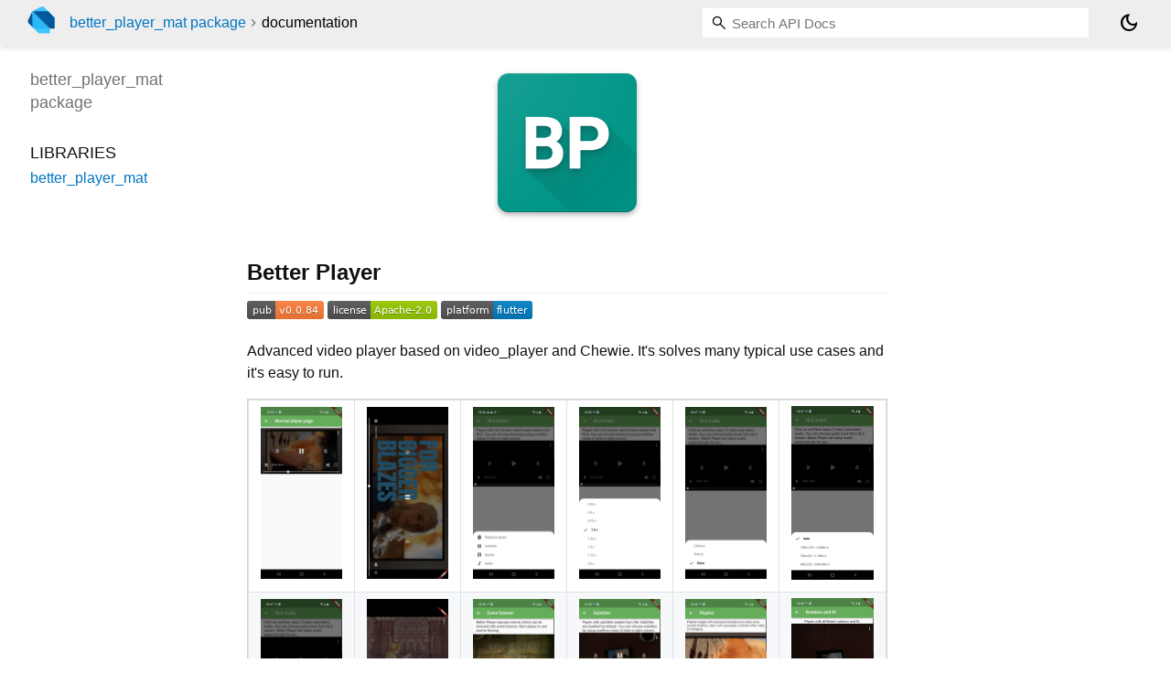

--- FILE ---
content_type: text/html; charset="utf-8"
request_url: https://pub.dev/documentation/better_player_mat/latest/
body_size: 2461
content:
<!DOCTYPE html>
<html lang="en"><head><script type="text/javascript" src="https://www.googletagmanager.com/gtm.js?id=GTM-MX6DBN9" async="async"></script><script type="text/javascript" src="/static/hash-a6jh3avn/js/gtm.js"></script><meta charset="utf-8"/><meta http-equiv="X-UA-Compatible" content="IE=edge"/><meta name="viewport" content="width=device-width, height=device-height, initial-scale=1, user-scalable=no"/><meta name="generator" content="made with love by dartdoc"/><meta name="description" content="better_player_mat API docs, for the Dart programming language."/><title>better_player_mat - Dart API docs</title><link rel="canonical" href="https://pub.dev/documentation/better_player_mat/latest/"/><link rel="preconnect" href="https://fonts.gstatic.com"/><link rel="stylesheet" href="https://fonts.googleapis.com/css2?family=Roboto+Mono:ital,wght@0,300;0,400;0,500;0,700;1,400&amp;display=swap"/><link rel="stylesheet" href="https://fonts.googleapis.com/css2?family=Material+Symbols+Outlined:opsz,wght,FILL,GRAD@24,400,0,0"/><link rel="stylesheet" href="/static/hash-a6jh3avn/css/dartdoc.css"/><link rel="icon" href="/favicon.ico?hash=nk4nss8c7444fg0chird9erqef2vkhb8"/></head><body class="light-theme" data-base-href="" data-using-base-href="false"><noscript><iframe src="https://www.googletagmanager.com/ns.html?id=GTM-MX6DBN9" height="0" width="0" style="display:none;visibility:hidden"></iframe></noscript><script src="/static/hash-a6jh3avn/js/dark-init.js"></script><div id="overlay-under-drawer"></div><header id="title"><span id="sidenav-left-toggle" class="material-symbols-outlined" role="button" tabindex="0">menu</span><a class="hidden-xs" href="/"><img src="/static/hash-a6jh3avn/img/dart-logo.svg" alt="" width="30" height="30" role="presentation" aria-label="Go to the landing page of pub.dev" style="height: 30px; margin-right: 1em;"/></a><ol class="breadcrumbs gt-separated dark hidden-xs"><li><a href="/packages/better_player_mat">better_player_mat package</a></li><li class="self-crumb">documentation</li></ol><div class="self-name">better_player_mat package</div><form class="search navbar-right" role="search"><input id="search-box" class="form-control typeahead" type="text" placeholder="Loading search..." autocomplete="off"/></form><button id="theme-button" class="toggle" aria-label="Light and dark mode toggle" title="Toggle between light and dark mode"><span id="dark-theme-button" class="material-symbols-outlined" aria-hidden="true">dark_mode</span><span id="light-theme-button" class="material-symbols-outlined" aria-hidden="true">light_mode</span></button></header><main><div id="dartdoc-main-content" class="main-content">
      
<div class="desc markdown markdown-body">
  <p align="center">
<img src="https://raw.githubusercontent.com/jhomlala/betterplayer/master/media/logo.png">
</p>
<h1 id="better-player">Better Player</h1>
<p><a href="https://pub.dartlang.org/packages/better_player" rel="ugc nofollow"><img src="https://img.shields.io/pub/v/better_player.svg" alt="pub package"></a>
<a href="https://github.com/jhomlala/betterplayer" rel="ugc nofollow"><img src="https://img.shields.io/github/license/jhomlala/betterplayer.svg?style=flat" alt="pub package"></a>
<a href="https://github.com/jhomlala/betterplayer" rel="ugc nofollow"><img src="https://img.shields.io/badge/platform-flutter-blue.svg" alt="pub package"></a></p>
<p>Advanced video player based on video_player and Chewie. It's solves many typical use cases and it's easy to run.</p>
<table>
<tbody><tr>
<td>
<img width="250px" src="https://raw.githubusercontent.com/jhomlala/betterplayer/master/media/1.png">
</td>
<td>
<img width="250px" src="https://raw.githubusercontent.com/jhomlala/betterplayer/master/media/2.png">
</td>
<td>
<img width="250px" src="https://raw.githubusercontent.com/jhomlala/betterplayer/master/media/3.png">
</td>
<td>
<img width="250px" src="https://raw.githubusercontent.com/jhomlala/betterplayer/master/media/4.png">
</td>
<td>
<img width="250px" src="https://raw.githubusercontent.com/jhomlala/betterplayer/master/media/5.png">
</td>
<td>
<img width="250px" src="https://raw.githubusercontent.com/jhomlala/betterplayer/master/media/6.png">
</td>
</tr>
<tr>
<td>
<img width="250px" src="https://raw.githubusercontent.com/jhomlala/betterplayer/master/media/7.png">
</td>
<td>
<img width="250px" src="https://raw.githubusercontent.com/jhomlala/betterplayer/master/media/8.png">
</td>
<td>
<img width="250px" src="https://raw.githubusercontent.com/jhomlala/betterplayer/master/media/9.png">
</td>
<td>
<img width="250px" src="https://raw.githubusercontent.com/jhomlala/betterplayer/master/media/10.png">
</td>
<td>
<img width="250px" src="https://raw.githubusercontent.com/jhomlala/betterplayer/master/media/11.png">
</td>
<td>
<img width="250px" src="https://raw.githubusercontent.com/jhomlala/betterplayer/master/media/12.png">
</td>
</tr>
<tr>
<td>
<img width="250px" src="https://raw.githubusercontent.com/jhomlala/betterplayer/master/media/13.png">
</td>
<td>
<img width="250px" src="https://raw.githubusercontent.com/jhomlala/betterplayer/master/media/14.png">
</td>
<td>
<img width="250px" src="https://raw.githubusercontent.com/jhomlala/betterplayer/master/media/15.png">
</td>
<td>
<img width="250px" src="https://raw.githubusercontent.com/jhomlala/betterplayer/master/media/16.png">
</td>
</tr>	
</tbody></table>
<h2 id="introduction">Introduction</h2>
<p>This plugin is based on <a href="https://github.com/brianegan/chewie" rel="ugc nofollow">Chewie</a>. Chewie is awesome plugin and works well in many cases. Better Player is a continuation of ideas introduced in Chewie. Better player fix common bugs, adds more configuration options and solves typical use cases.</p>
<p><strong>Features:</strong><br>
✔️ Fixed common bugs<br>
✔️ Added advanced configuration options<br>
✔️ Refactored player controls<br>
✔️ Playlist support<br>
✔️ Video in ListView support<br>
✔️ Subtitles support: (formats: SRT, WEBVTT with HTML tags support; subtitles from HLS; multiple subtitles for video)<br>
✔️ HTTP Headers support<br>
✔️ BoxFit of video support<br>
✔️ Playback speed support<br>
✔️ HLS support (track, subtitles (also segmented), audio track selection)<br>
✔️ DASH support (track, subtitles, audio track selection)<br>
✔️ Alternative resolution support<br>
✔️ Cache support<br>
✔️ Notifications support<br>
✔️ Picture in Picture support<br>
✔️ DRM support (token, Widevine, FairPlay EZDRM).<br>
✔️ ... and much more!</p>
<h2 id="documentation">Documentation</h2>
<ul>
<li><a href="https://jhomlala.github.io/betterplayer/" rel="ugc nofollow">Official documentation</a></li>
<li><a href="https://github.com/jhomlala/betterplayer/tree/master/example" rel="ugc nofollow">Example application</a></li>
<li><a href="https://pub.dev/documentation/better_player/latest/better_player/better_player-library.html" rel="ugc">API reference</a></li>
</ul>
<h2 id="important-information">Important information</h2>
<p>This plugin development is in progress. You may encounter breaking changes each version. This plugin is developed part-time for free. If you need
some feature which is supported by other players available in pub dev, then feel free to create PR. All valuable contributions are welcome!</p>
</div>


      <div class="summary">
          <h2>Libraries</h2>
        <dl>
          <dt id="better_player">
  <span class="name"><a href="better_player/">better_player_mat</a></span> 

</dt>
<dd>
</dd>

        </dl>
      </div>
  </div><div id="dartdoc-sidebar-left" class="sidebar sidebar-offcanvas-left"><header id="header-search-sidebar" class="hidden-l"><form class="search-sidebar" role="search"><input id="search-sidebar" class="form-control typeahead" type="text" placeholder="Loading search..." autocomplete="off"/></form></header><ol id="sidebar-nav" class="breadcrumbs gt-separated dark hidden-l"><li><a href="/packages/better_player_mat">better_player_mat package</a></li><li class="self-crumb">documentation</li></ol>
    <!-- The search input and breadcrumbs below are only responsively visible at low resolutions. -->



    <h5 class="hidden-xs"><span class="package-name">better_player_mat</span> <span class="package-kind">package</span></h5>
    <ol>
      <li class="section-title">Libraries</li>
      <li><a href="better_player/">better_player_mat</a></li>
</ol>

  </div><div id="dartdoc-sidebar-right" class="sidebar sidebar-offcanvas-right">
  </div></main><footer><span class="no-break">better_player_mat 0.0.3</span></footer><script src="/static/hash-a6jh3avn/dartdoc/resources/highlight.pack.js"></script><script src="/static/hash-a6jh3avn/dartdoc/resources/docs.dart.js"></script></body></html>

--- FILE ---
content_type: image/svg+xml;charset=utf-8
request_url: https://img.shields.io/badge/platform-flutter-blue.svg
body_size: 293
content:
<svg xmlns="http://www.w3.org/2000/svg" width="100" height="20" role="img" aria-label="platform: flutter"><title>platform: flutter</title><linearGradient id="s" x2="0" y2="100%"><stop offset="0" stop-color="#bbb" stop-opacity=".1"/><stop offset="1" stop-opacity=".1"/></linearGradient><clipPath id="r"><rect width="100" height="20" rx="3" fill="#fff"/></clipPath><g clip-path="url(#r)"><rect width="57" height="20" fill="#555"/><rect x="57" width="43" height="20" fill="#007ec6"/><rect width="100" height="20" fill="url(#s)"/></g><g fill="#fff" text-anchor="middle" font-family="Verdana,Geneva,DejaVu Sans,sans-serif" text-rendering="geometricPrecision" font-size="110"><text aria-hidden="true" x="295" y="150" fill="#010101" fill-opacity=".3" transform="scale(.1)" textLength="470">platform</text><text x="295" y="140" transform="scale(.1)" fill="#fff" textLength="470">platform</text><text aria-hidden="true" x="775" y="150" fill="#010101" fill-opacity=".3" transform="scale(.1)" textLength="330">flutter</text><text x="775" y="140" transform="scale(.1)" fill="#fff" textLength="330">flutter</text></g></svg>

--- FILE ---
content_type: image/svg+xml;charset=utf-8
request_url: https://img.shields.io/pub/v/better_player.svg
body_size: 109
content:
<svg xmlns="http://www.w3.org/2000/svg" width="84" height="20" role="img" aria-label="pub: v0.0.84"><title>pub: v0.0.84</title><linearGradient id="s" x2="0" y2="100%"><stop offset="0" stop-color="#bbb" stop-opacity=".1"/><stop offset="1" stop-opacity=".1"/></linearGradient><clipPath id="r"><rect width="84" height="20" rx="3" fill="#fff"/></clipPath><g clip-path="url(#r)"><rect width="31" height="20" fill="#555"/><rect x="31" width="53" height="20" fill="#fe7d37"/><rect width="84" height="20" fill="url(#s)"/></g><g fill="#fff" text-anchor="middle" font-family="Verdana,Geneva,DejaVu Sans,sans-serif" text-rendering="geometricPrecision" font-size="110"><text aria-hidden="true" x="165" y="150" fill="#010101" fill-opacity=".3" transform="scale(.1)" textLength="210">pub</text><text x="165" y="140" transform="scale(.1)" fill="#fff" textLength="210">pub</text><text aria-hidden="true" x="565" y="150" fill="#010101" fill-opacity=".3" transform="scale(.1)" textLength="430">v0.0.84</text><text x="565" y="140" transform="scale(.1)" fill="#fff" textLength="430">v0.0.84</text></g></svg>